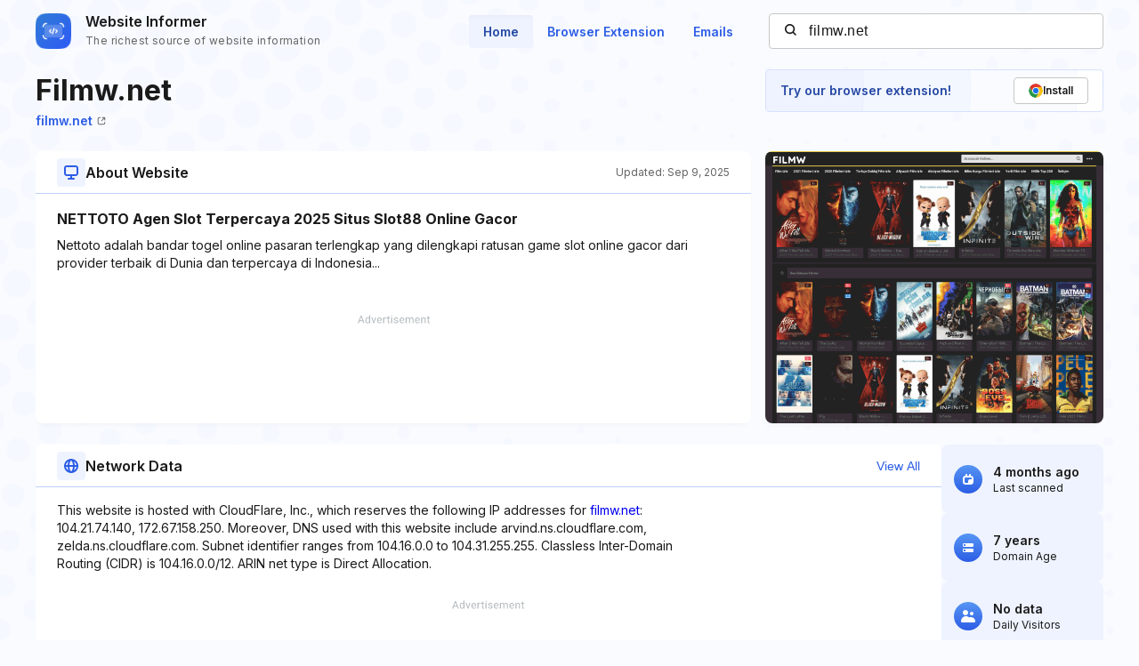

--- FILE ---
content_type: text/html; charset=utf-8
request_url: https://www.google.com/recaptcha/api2/aframe
body_size: 268
content:
<!DOCTYPE HTML><html><head><meta http-equiv="content-type" content="text/html; charset=UTF-8"></head><body><script nonce="WDZMZXThfXMm0ubqEoTB3w">/** Anti-fraud and anti-abuse applications only. See google.com/recaptcha */ try{var clients={'sodar':'https://pagead2.googlesyndication.com/pagead/sodar?'};window.addEventListener("message",function(a){try{if(a.source===window.parent){var b=JSON.parse(a.data);var c=clients[b['id']];if(c){var d=document.createElement('img');d.src=c+b['params']+'&rc='+(localStorage.getItem("rc::a")?sessionStorage.getItem("rc::b"):"");window.document.body.appendChild(d);sessionStorage.setItem("rc::e",parseInt(sessionStorage.getItem("rc::e")||0)+1);localStorage.setItem("rc::h",'1769104900895');}}}catch(b){}});window.parent.postMessage("_grecaptcha_ready", "*");}catch(b){}</script></body></html>